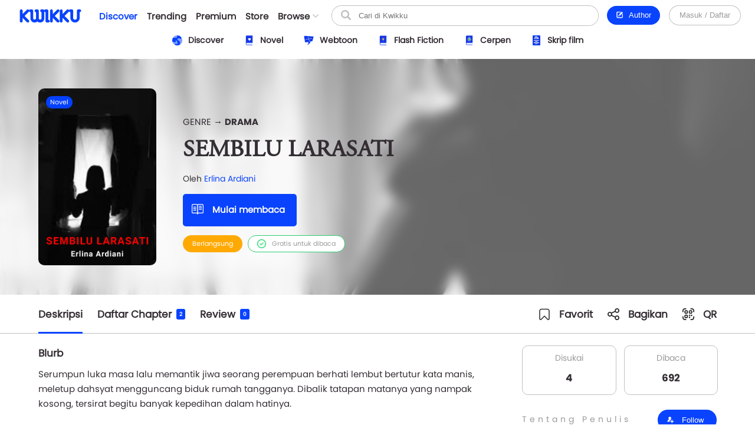

--- FILE ---
content_type: text/html; charset=UTF-8
request_url: https://www.kwikku.com/novel/read/sembilu-larasati
body_size: 12191
content:
	<!DOCTYPE html>
<!--
	(::)        (::)  (::)     (::)     (::)    (::)	(::)	      (::)
	(::)      (::)    (::)     (::)     (::)    (::)	(::)	    (::)
	(::)	(::)      (::)     (::)     (::)    (::)	(::)	  (::)
	(::)   (::)       (::)     (::)     (::)    (::)	(::)   (::)
	(::)(::)		  (::)     (::)     (::)    (::)	(::)(::)
	(::)(::)		  (::)     (::)     (::)    (::)	(::)(::)
	(::)   (::)		  (::)     (::)     (::)    (::)	(::)   (::)
	(::)    (::)	   (::)    (::)    (::)	    (::)	(::)	  (::)
	(::)     (::)	     (::)  (::)  (::)	    (::)	(::)	    (::)
	(::)      (::)         (::)(::)(::)		    (::)	(::)	      (::)
-->
<html>
	<head>
		<title>SEMBILU LARASATI - Erlina Ardiani - Kwikku</title>
		<meta name='viewport' content='width=1130'>
		<meta http-equiv="X-Frame-Options" content="deny">
		<link id='kwik_favicon' rel='shortcut icon' href='https://www.kwikku.com/images/favicon.png' type='image/png' media='all'>
		<script>
			if (screen.width <= 850) {
				window.location.href="https://m.kwikku.com/novel/read/sembilu-larasati";
			}
		</script>
		<meta name="theme-color" content="#177ffb" />
		<!-- Mendeklarasikan ikon untuk iOS -->
		<meta name="apple-mobile-web-app-capable" content="yes" />
		<meta name="apple-mobile-web-app-status-bar-style" content="default" />
		<meta name="apple-mobile-web-app-title" content="Kwikku" />
		<link rel="apple-touch-icon" href="images/logo/128x128.png" />
		<!-- Mendeklarasikan ikon untuk Windows -->
		<meta name="msapplication-TileImage" content="images/logo/128x128.png" />
		<meta name="msapplication-TileColor" content="#000000" />
		
		<!-- Global site tag (gtag.js) - Google Analytics -->
		<script async src="https://www.googletagmanager.com/gtag/js?id=G-GDJTXD19QP"></script>
		<script>
			window.dataLayer = window.dataLayer || [];
			function gtag(){dataLayer.push(arguments);}
			gtag('js', new Date());
			
			gtag('config', 'G-GDJTXD19QP');
		</script>
		
		<!--AMP-->
					<link rel='amphtml' href='https://amp.kwikku.com/novel/sembilu-larasati'>
			<link rel='canonical' href='https://www.kwikku.com/novel/read/sembilu-larasati'>
					<meta name="description" content="novel tentang seorang pejuang PPD (postpartum depression)" />
		
		<link rel='stylesheet' type='text/css' href='https://www.kwikku.com/template/styles/styles_css/kwikku_constant.css?t=507'><link rel='stylesheet' type='text/css' href='https://www.kwikku.com/template/styles/styles_css/kwikku_base.css?t=507'><link rel='stylesheet' type='text/css' href='https://www.kwikku.com/template/styles/styles_css/kwikku_icon.css?t=507'><link rel='stylesheet' type='text/css' href='https://www.kwikku.com/template/styles/styles_css/kwikku_effect.css?t=507'><link rel='stylesheet' type='text/css' href='https://www.kwikku.com/template/styles/styles_css/kwikku_structures.css?t=507'><link rel='stylesheet' type='text/css' href='https://www.kwikku.com/template/styles/styles_css/kwikku_card.css?t=507'><link rel='stylesheet' type='text/css' href='https://www.kwikku.com/template/styles/styles_css/kwikku_status.css?t=507'><link rel='stylesheet' type='text/css' href='https://www.kwikku.com/template/styles/styles_css/kwikku_wallet.css?t=507'><link rel='stylesheet' type='text/css' href='https://www.kwikku.com/template/styles/styles_css/kwikku_layout.css?t=507'><link rel='stylesheet' type='text/css' href='https://www.kwikku.com/template/styles/styles_css/pages/work.css?t=507'><link rel='stylesheet' type='text/css' href='https://www.kwikku.com/template/styles/styles_css/pages/know.css?t=507'><link rel='stylesheet' type='text/css' href='https://www.kwikku.com/template/styles/styles_css/pages/webtoon.css?t=507'><link rel='stylesheet' type='text/css' href='https://www.kwikku.com/template/styles/styles_css/pages/novel.css?t=507'><link rel='stylesheet' type='text/css' href='https://www.kwikku.com/template/styles/styles_css/pages/script.css?t=507'><link rel='stylesheet' type='text/css' href='https://www.kwikku.com/template/styles/styles_css/pages/artwork.css?t=507'><link rel='stylesheet' type='text/css' href='https://www.kwikku.com/template/styles/styles_css/pages/video.css?t=507'><link rel='stylesheet' type='text/css' href='https://www.kwikku.com/template/styles/styles_css/kwikku_screen.css?t=507'><link rel='stylesheet' type='text/css' href='https://www.kwikku.com/template/styles/styles_css/external/slick.css?t=507'><link rel='stylesheet' type='text/css' href='https://www.kwikku.com/template/styles/styles_css/external/slick-theme.css?t=507'><link rel='stylesheet' type='text/css' href='https://www.kwikku.com/template/styles/styles_css/dark.css?t=507'><script type='text/javascript' src='https://www.kwikku.com/template/styles/styles_js/external/socket.js?t=507'></script><script type='text/javascript' src='https://www.kwikku.com/template/styles/styles_js/external/jquery.js?t=507'></script><script type='text/javascript' src='https://www.kwikku.com/template/styles/styles_js/external/textarea.autogrow.js?t=507'></script><script type='text/javascript' src='https://www.kwikku.com/template/styles/styles_js/external/slick.js?t=507'></script><script type='text/javascript' src='https://www.kwikku.com/template/styles/styles_js/external/jquery.cookie.js?t=507'></script><script type='text/javascript' src='https://www.kwikku.com/template/styles/styles_js/external/jquery.migrate.js?t=507'></script><script type='text/javascript' src='https://www.kwikku.com/template/styles/styles_js/functions.js?t=507'></script><script type='text/javascript' src='https://www.kwikku.com/template/styles/styles_js/effect.js?t=507'></script><script type='text/javascript' src='https://www.kwikku.com/template/styles/styles_js/no_ajax.js?t=507'></script><script type='text/javascript' src='https://www.kwikku.com/template/styles/styles_js/status.js?t=507'></script><script type='text/javascript' src='https://www.kwikku.com/template/styles/styles_js/wallet.js?t=507'></script><script type='text/javascript' src='https://www.kwikku.com/template/styles/styles_js/templates.js?t=507'></script><script type='text/javascript' src='https://www.kwikku.com/template/styles/styles_js/section.js?t=507'></script><script type='text/javascript' src='https://www.kwikku.com/template/styles/styles_js/actions_get.js?t=507'></script><script type='text/javascript' src='https://www.kwikku.com/template/styles/styles_js/actions_post.js?t=507'></script><script type='text/javascript' src='https://www.kwikku.com/template/styles/styles_js/actions_upload.js?t=507'></script><script type='text/javascript' src='https://www.kwikku.com/template/styles/styles_js/pages/cart.js?t=507'></script><script type='text/javascript' src='https://www.kwikku.com/template/styles/styles_js/pages/transaction.js?t=507'></script><script type='text/javascript' src='https://www.kwikku.com/template/styles/styles_js/pages/novel.js?t=507'></script>		
		<link rel="canonical" href="https://www.kwikku.com/novel/read/sembilu-larasati" />
<meta property="og:title" content="SEMBILU LARASATI - Erlina Ardiani - Kwikku" />
<meta property="og:type" content="article" />
<meta property="og:url" content="https://www.kwikku.com/novel/read/sembilu-larasati" />
<meta property="og:image" itemprop="image" content="https://kwikku.us/uploads/public/images/novel/cover/thumb/736445441899-20200927234454.jpg" />
<meta property="og:site_name" content="Kwikku Media Nusantara" />
<meta property="og:description" content="novel tentang seorang pejuang PPD (postpartum depression)" />
<meta property="og:image:secure_url" content="https://kwikku.us/uploads/public/images/novel/cover/thumb/736445441899-20200927234454.jpg" />
<meta name="twitter:card" content="summary" />
<meta name="twitter:domain" content="https://www.kwikku.com/novel/read/sembilu-larasati" />
<meta name="twitter:title" content="SEMBILU LARASATI - Erlina Ardiani - Kwikku" />
<meta name="twitter:description" content="novel tentang seorang pejuang PPD (postpartum depression)" />
<meta name="twitter:image" content="https://kwikku.us/uploads/public/images/novel/cover/thumb/736445441899-20200927234454.jpg" />	

<meta name="copyright" content="Kwikku Media Nusantara" />
	<script type="application/ld+json">
	{
	"@context": "https://schema.org",
	"@type": "WebSite",
	"url": "https://www.kwikku.com/novel/read/sembilu-larasati",
	"potentialAction": {
    "@type": "SearchAction",
    "target": "https://www.kwikku.com/i/search?keyword={search_term_string}",
    "query-input": "required name=search_term_string"
	}
	}
	</script>
			
		<script>
			(function(i,s,o,g,r,a,m){i['GoogleAnalyticsObject']=r;i[r]=i[r]||function(){
			(i[r].q=i[r].q||[]).push(arguments)},i[r].l=1*new Date();a=s.createElement(o),
			m=s.getElementsByTagName(o)[0];a.async=1;a.src=g;m.parentNode.insertBefore(a,m)
			})(window,document,'script','//www.google-analytics.com/analytics.js','ga');
			
			ga('create', 'UA-41598876-1', 'kwikku.com');
			ga('send', 'pageview');
			
			console.log('%c KWIKKU MEDIA NUSANTARA', "font-size: 50px; color: blue;");
			console.log('%c Kwikku.com | Jangan pernah melakukan apapun di sini. Akun anda bisa saja diambil alih tanpa izin. Bagian ini hanya untuk pengembang', "font-size: 20px; color: red;");
		</script>
		
		<style>
					</style>
		
	</head>
	<body style="">
		<input id="user-agent" type="hidden" value="">
		<input id="user-login" type="hidden" value="">
		<input id="link-domain" type="hidden" value="https://www.kwikku.com">
		<input id="link-image" type="hidden" value="https://www.kwikku.com/images">
		
		<script>
			loadTheme();
		</script>
		
		<div id="popup" class="hidden">
	<table>
		<tr>
			<td id="popup_close" class="popupdetect">
				<div id="popup_body" class="p_canvas bg_white hidden popupdetect"></div>
			</td>
		</tr>
	</table>
</div>

<script>
	$(document).ready(function(){
	    $(".popupdetect").click(function(evt){
			if($(this).attr("id") == 'popup_close'){
				if($("#popup_close").attr('data-autoclose') != "disabled"){
					open_popup('0');
				}
				}else{
				evt.stopPropagation();
			}
		});
	});
</script>

<div id="value_alert_time" class="hidden">0</div>
<div id="alert" class="hidden">
	<div onclick="show_alert('0');">
		<div></div>
	</div>
</div>

<span id='popupMiniNovel' class='hidden'>
	<div class='nov_miniinfo'>
		<div class='bscover'>
			<a href='' class='nbp_link'>
				<div class='nbp_cover border_shadow bscover'></div>
			</a>
		</div>
		<div>
			<div>
				<a href='' class='nbp_link'>Judul disini</a>
			</div>
			<div>
				<a href=''>penulis disini</a>
			</div>
			<div>Deskripsi disini</div>
			<div>
				<a href='' class='nbp_link'>
					<button class='btn basic'>Baca Novel &#8594;</button>
				</a>
			</div>
		</div>
	</div>
</span>

<div id="popupNsfw" data-back="" class='popup_nsfw hidden'>
	<div>
		<div>
			<div>
				<div></div>
				<div>Peringatan</div>
				<div>Halaman ini mengandung Konten Dewasa. Jika usia kamu dibawah 18 tahun, mohon untuk tidak mengakses halaman ini</div>
				<div>
					<button class='btn silver mr15' onclick="popup_nsfw('dismiss');">Batalkan</button>
					<button class='btn basic' onclick="popup_nsfw('allow');">Lanjutkan &#8594;</button>
				</div>
			</div>
		</div>
	</div>
</div>

<div id="popupUpgradePremium" class="hidden">
	<div class="popupPremium">
		<div>Fitur ini untuk akun Premium</div>
		<div>Upgrade ke premium untuk fitur lengkap Kwikku</div>
		<div class="ppFeature">
			<div>
				<div class="icon icon_popup_premium_1"></div>
				<div>Baca karya premium</div>
			</div>
			<div>
				<div class="icon icon_popup_premium_2"></div>
				<div>Lebih banyak diskon</div>
			</div>
			<div>
				<div class="icon icon_popup_premium_3"></div>
				<div>Fitur lebih banyak</div>
			</div>
		</div>
		<div>
			<div>
				<a href="https://www.kwikku.com/i/wallet">
					<button class="btn basic">Upgrade ke Premium</button>
				</a>
			</div>
			<div class="mt10">
				<u class="text_blue pointer" onclick="open_popup(0);">Tidak, terima kasih.</u>
			</div>
		</div>
	</div>
</div>

<span id="popupPreviewPhoto" class="hidden">
	<div class="popupPreviewPhoto">
		<div class="pppClose pointer" onclick="openPopupPreviewPhoto('hide');">
			<div class="icon icon_close_black"></div>
		</div>
		<div class="pppBody">
			<img id="idSetPreviewPhoto" src="">
		</div>
	</div>
</span>

<span id="popupAuthor" class="hidden">
	<div class="popupAuthor">
		<div class="paHead">
			<div>Halaman Author</div>
			<div>Kontrol semua karyamu pada halaman author, kamu bisa memublikasikan karya baru atau mengatur karyamu dengan mudah dalam satu tempat.</div>
		</div>
		<div class="paList">
			<a href="https://center.kwikku.com/creator/benefit" target="_blank">
				<div>
					<div>
						<div class="icon icon_author_1"></div>
					</div>
					<div>
						<div>Benefit</div>
						<div>Pelajari lebih lengkap tentang benefit yang akan kamu dapatkan.</div>
					</div>
					<div>
						<div class="icon icon_arrow_right_black"></div>
					</div>
				</div>
			</a>
			<a href="https://center.kwikku.com/creator/create" target="_blank">
				<div>
					<div>
						<div class="icon icon_author_2"></div>
					</div>
					<div>
						<div>Cara membuat karya</div>
						<div>Tutorial singkat cara memublikasikan karyamu di Kwikku.</div>
					</div>
					<div>
						<div class="icon icon_arrow_right_black"></div>
					</div>
				</div>
			</a>
			<a href="https://center.kwikku.com/creator/monetize" target="_blank">
				<div>
					<div>
						<div class="icon icon_author_3"></div>
					</div>
					<div>
						<div>Monetisasi</div>
						<div>Pelajari bagaimana kamu bisa memonetisasi karyamu dengan mudah.</div>
					</div>
					<div>
						<div class="icon icon_arrow_right_black"></div>
					</div>
				</div>
			</a>
		</div>
		<div class="paBtn">
			<a href="https://www.kwikku.com/i/redirect/sso/aHR0cHM6Ly9hdXRob3Iua3dpa2t1LmNvbQ==" target="_blank">
				<button class="btn basic">Ke Halaman Author</button>
			</a>
		</div>
	</div>
</span>

<span id="popupAntiPlagiarism" class="hidden">
	<div class="p15">
		<div class="description fz_big">Kami mencoba menghargai Kreator dari tindakan "Pembajakan", dan kami juga mengharapkan Anda demikian</div>
		<div class="mt10">
			<button class="btn basic" onclick="open_popup('0');">Tutup</button>
		</div>
	</div>
</span>

<span id="popupSubscriptionInfo" class="hidden">
	<div class="p15">
		<div class="fz_medium bold">Paket Berlangganan</div>
		<div class="description mt5">Dengan menjadi bagian dari pengguna berlangganan. Kamu bisa mengakses berbagai manfaat yang kami berikan.<br/>Selain itu kamu juga bisa membaca ribuan cerita berbayar (yang berpartisipasi) tanpa perlu biaya tambahan</div>
		<div class="mt15">
			<button class="btn silver mr10" onclick="open_popup('0');">Tutup</button>
			<button class="btn basic" onclick="">Lihat daftar Paket</button>
		</div>
	</div>
</span>

	<span id="popupQRCode" class="hidden">
		<div class="p15">
			<div class="qrcode">
				<div>
					<img src="https://kwikku.id/public/qr/novel-10256.png">
				</div>
				<div>
					<div>Scan untuk mengakses karya atau profil secara langsung.</div>
				</div>
			</div>
		</div>
	</span>
	
<span id="form_login" class="hidden">
	<div class="popup_login">
		
		<div>
			<div>
				<span>LOG<span>IN</span></span>
			</div>
		</div>
		
		<div>
			<div class="plBox loginPanel">
				<div>
					<div class="active" onclick="loginPanel('account');">Akun</div>
					<div onclick="loginPanel('token');">Dengan Token</div>
				</div>
				<div>
					<div class="active">
						<form onsubmit="get_login('2', 'btn_popup_login'); return false;">
							<div class="list mt15">
								<p>Username/Email/Nomor Telepon</p>
								<input id="login_popup_username" class="input">
							</div>
							<div class="list mt15">
								<p>Kata Sandi</p>
								<input id="login_popup_password" class="input" type="password">
							</div>
							<div class="list mt15">
								<button id="btn_popup_login" class="btn basic full_btn">Masuk</button>
							</div>
						</form>
						
						<div class="btnOpt">
							<div>
								<a href="https://www.kwikku.com/n/register">
									<div class="boRegist">Buat Akun Baru</div>
								</a>
							</div>
							<div>
								<a href="https://www.kwikku.com/n/forgot">
									<div>
										<u>Lupa Kata Sandi</u>
									</div>
								</a>
							</div>
						</div>
					</div>
					<div>
						<div class="pbTelco">
							<div>
								<div>
									<img src="https://www.kwikku.com/images/background/telco.png">
								</div>
								<div>Hubungi <b class="text_blue">*500*30#</b></div>
							</div>
						</div>
						<form onsubmit="get_login_telco_check(); return false;">
							<div class="list mt15">
								<p>Kode Token</p>
								<input id="login_popup_telco_token" class="input" style="text-transform: uppercase;">
							</div>
							<div class="list mt15">
								<button id="btn_popup_login_telco" class="btn basic full_btn">Validasi & Masuk</button>
							</div>
						</form>
					</div>
				</div>
			</div>
		</div>
		
	</div>
</span>

<input id="value_login_connect_telco_token" value="" class="hidden">
<span id="popupConnectTelcoFinishRegist" class="hidden">
	<div class="p15">
		<div class="popup_head_close">
			<div>Pendaftaran Berhasil</div>
			<div>
				<div class="icon icon_close_black pointer" onclick="open_popup(0);"></div>
			</div>
		</div>
		<div class="mt15">Akun kwikkumu telah berhasil terhubung dengan nomor seluler.</div>
		<div class="mt15">
			<button class="btn basic" onclick="get_login_telco_check(this, $('#value_login_connect_telco_token').val());">Masuk ke Akun</button>
		</div>
	</div>
</span>

<input id="value_login_connect_telco_token_otp" value="" class="hidden">
<span id="popupLoginConnectTelco" class="hidden">
	<div class="popup_login_telco">
		<div class="popup_head_close">
			<div>Hubungkan akun</div>
			<div>
				<div class="icon icon_close_black pointer" onclick="open_popup(0);"></div>
			</div>
		</div>
		<div class="pltInfo">Nomor telepon <span class="setLoginTelcoMsisdn"></span> belum terhubung dengan akun kwikku manapun, silakan hubungkan dengan akun kwikku untuk melanjutkan.</div>
		<div class="pltBody panelLoginConnectTelco">
			<div class="active">
				<div>Masuk ke akun Kwikku</div>
				<div>
					<div class="list">
						<p>Username/Email</p>
						<input id="login_telco_username" class="input">
					</div>
					<div class="list mt10">
						<p>Kata Sandi</p>
						<input id="login_telco_password" class="input" type="password">
					</div>
					<div class="mt15">
						<button id="btn_login_telco" class="btn basic mr15" onclick="get_login(3, 'btn_login_telco');">Masuk & Hubungkan</button> <span class="text_blue pointer" onclick="loginPanelConnectTelco('register');">Daftar akun</span>
					</div>
				</div>
			</div>
			<div>
				<div>Daftar akun baru</div>
				<div>
					<div class="list mt10">
						<p>Alamat Email</p>
						<input id="reg_telco_email" class="input">
					</div>
					<div class="list mt10">
						<p>Kata Sandi</p>
						<input id="reg_telco_password" class="input" type="password">
					</div>
					<div class="list mt15">
						<p>Jenis Kelamin</p>
						<select id="reg_telco_gender" class="input">
							<option value="" selected="" disabled="">--Pilih jenis kelamin--</option>
							<option value="0">Laki-laki</option>
							<option value="1">Perempuan</option>
						</select>
					</div>
					<div class="mt15">
						<button id="btn_register_telco" class="btn basic mr15" onclick="post_register('telco');">Daftar & Hubungkan</button> <span class="text_blue pointer" onclick="loginPanelConnectTelco('login');">Masuk</span>
					</div>
				</div>
			</div>
		</div>
	</div>
</span><input id="value_workshare_type" type="hidden">
<input id="value_workshare_id" type="hidden">
<input id="value_workshare_title" type="hidden">
<input id="value_workshare_realname" type="hidden">
<input id="value_workshare_url" type="hidden">

<span id="popupWorkShare" class="hidden">
	<div class="p15">
		<div class="bold">Bagikan Karya</div>
		<div class="mt5">Beritahu teman-temanmu tentang karya ini</div>
	</div>
	<div class="popup_list plIcon">
		<li onclick="open_popup('1', 'form_login', 650)">
			<div>
				<div class="icon icon_share_timeline"></div>
			</div>
			<div>Bagikan ke Timeline</div>
		</li>
		<li onclick="work_share();">
			<div>
				<div class="icon icon_share"></div>
			</div>
			<div>Bagikan ke lainnya</div>
		</li>
	</div>
	<div class="p15">
		<button class="btn basic" onclick="open_popup(0);">Tutup</button>
	</div>
</span><div id="layout" class="default">
	<div>
			<div class="navbarSpace"></div>
	
<div id="navbar" class="default">
	<div>
		<div class="navMain">
	<div>
		<div class="nmLogo">
	<a href="https://www.kwikku.com">
		<div class="mlBig " style=""></div>
		<div class="mlMini  icon"></div>
	</a>
</div>	</div>
	<div>
		<div class="nmMenu">
	<a href="https://www.kwikku.com/discover">
		<div class="nmOpt active">
			<div class="noBg">
				<div style="background: var(--bg_yellow);"></div>
			</div>
			<div>Discover</div>
		</div>
	</a>
	<a href="https://www.kwikku.com/trending">
		<div class="nmOpt ">
			<div class="noBg">
				<div></div>
			</div>
			<div>Trending</div>
		</div>
	</a>
	<a href="https://www.kwikku.com/premium">
		<div class="nmOpt ">
			<div class="noBg">
				<div style="background: var(--bg_orange);"></div>
			</div>
			<div>Premium</div>
		</div>
	</a>
	<a href="https://www.kwikku.com/i/redirect/sso/aHR0cHM6Ly9zdG9yZS5rd2lra3UuY29t" target="_blank">
		<div class="nmOpt">
			<div class="noBg">
				<div style="background: var(--bg_black);"></div>
			</div>
			<div>Store</div>
		</div>
	</a>
	<div id="nv-ftr-title" class="nmOpt pointer" onclick="menu_browse('show');">
		<div class="nmmDdbtn">
			<div>Browse</div>
			<div>
				<div id="nv-ftr-arrow" class="icon icon_arrow_bottom"></div>
			</div>
		</div>
	</div>
</div>	</div>
	<div>
		<div class="nmSearchMini" onclick="window.location.href='https://www.kwikku.com/i/search';">
	<div class="icon icon_navbar_search"></div>
</div>
<div class="nmSearch">
	<form id="search_navbar" onsubmit="search_submit('navbar', ''); return false;">
		<input id="input_search_keyword" placeholder="Cari di Kwikku" value="">
		<div onclick="$('#search_navbar').submit();">
			<div class="icon icon_navbar_search"></div>
		</div>
	</form>
</div>	</div>
	<div class="nmOption">
		<div class="nmoPublish">
	<button class="btn basic" onclick="open_popup('1', 'popupAuthor');"><span class="icon icon icon_btn_edit"></span>&nbsp; Author</button>
</div>
<div class="nmoLogin">
	<button class='btn white full_btn' onclick="open_popup('1', 'form_login', 650)">Masuk / Daftar</button>
</div>	</div>
</div>	</div>
	<div id="navbarSubDisc" class="default">
	<div id="setMenuDiscover"></div>
</div>

	<style>
		.navbarSpace{height: 100px;}
	</style>
	</div>

<div id="navbarBrowse">
	<div>
		
		<div>
			<div class="nbSide">
				<div>
					<div class="nsTitle">Karya</div>
					<div class="nsList">
						<a href="https://www.kwikku.com/discover/novel">
							<div>
								<div>
									<div class="icon icon_ft_novel"></div>
								</div>
								<div>Novel</div>
							</div>
						</a>
						<a href="https://www.kwikku.com/discover/webtoon">
							<div>
								<div>
									<div class="icon icon_ft_comic"></div>
								</div>
								<div>Webtoon</div>
							</div>
						</a>
						<a href="https://www.kwikku.com/discover/flash">
							<div>
								<div>
									<div class="icon icon_ft_flash"></div>
								</div>
								<div>Flash Fiction</div>
							</div>
						</a>
						<a href="https://www.kwikku.com/discover/short">
							<div>
								<div>
									<div class="icon icon_ft_short"></div>
								</div>
								<div>Cerpen</div>
							</div>
						</a>
						<a href="https://www.kwikku.com/discover/script">
							<div>
								<div>
									<div class="icon icon_ft_script"></div>
								</div>
								<div>Skrip Film</div>
							</div>
						</a>
					</div>
				</div>
				<div>
					<div class="nsList">
						<a href="https://www.kwikku.com/academy">
							<div>
								<div>
									<div class="icon icon_ft_academy"></div>
								</div>
								<div>Academy</div>
							</div>
						</a>
						<a href="https://www.kwikku.com/film">
							<div>
								<div>
									<div class="icon icon_ft_film"></div>
								</div>
								<div>Film Premium</div>
							</div>
						</a>
						<a href="https://www.kwikku.com/video">
							<div>
								<div>
									<div class="icon icon_ft_talk"></div>
								</div>
								<div>Video</div>
							</div>
						</a>
					</div>
				</div>
			</div>
		</div>
		
		<div>
			
						<div class="ncTitle">
				<span>Kompetisi</span>
				<a href="https://www.kwikku.com/competition">Lihat lainnya</a>
			</div>
			<div class="card_browse_agenda">
									<a href="https://www.kwikku.com/competition/detail/9">
						<div>
							<div class="bscover" style="background-image: url('https://kwikku.us/uploads/public/images/competition/banner/9.jpg');"></div>
							<div>
								<div>Proses Penjurian</div>
								<div>
									<div>Kompetisi Menulis Kwikku 2024</div>
								</div>
							</div>
						</div>
					</a>
										<a href="https://www.kwikku.com/competition/detail/8">
						<div>
							<div class="bscover" style="background-image: url('https://kwikku.us/uploads/public/images/competition/banner/8.png');"></div>
							<div>
								<div>Telah Berakhir</div>
								<div>
									<div>Kisah Gaib Pesantren</div>
								</div>
							</div>
						</div>
					</a>
										<a href="https://www.kwikku.com/competition/detail/7">
						<div>
							<div class="bscover" style="background-image: url('https://kwikku.us/uploads/public/images/competition/banner/7.png');"></div>
							<div>
								<div>Telah Berakhir</div>
								<div>
									<div>Kompetisi 500jt #3</div>
								</div>
							</div>
						</div>
					</a>
								</div>
			<div class="ncTitle mt15">
				<span>Weekly Agenda</span>
				<a href="https://www.kwikku.com/video">Lihat lainnya</a>
			</div>
			<div class="card_browse_agenda">
									<a href="https://www.kwikku.com/video/view/127">
						<div>
							<div class="bscover" style="background-image: url('https://img.youtube.com/vi/I37-SG4D-B8/sddefault.jpg');"></div>
							<div>
								<div></div>
								<div>
									<div>Bincang Santai bareng Dee Lestari</div>
								</div>
							</div>
						</div>
					</a>
										<a href="https://www.kwikku.com/video/view/126">
						<div>
							<div class="bscover" style="background-image: url('https://img.youtube.com/vi/uELRYUxT8qc/sddefault.jpg');"></div>
							<div>
								<div></div>
								<div>
									<div>Bincang Santai bareng A. Fuadi</div>
								</div>
							</div>
						</div>
					</a>
										<a href="https://www.kwikku.com/video/view/125">
						<div>
							<div class="bscover" style="background-image: url('https://img.youtube.com/vi/jSkBY5RTtuY/sddefault.jpg');"></div>
							<div>
								<div></div>
								<div>
									<div>Bincang Santai dengan Penulis Khairul Damanik dan S. Prasetyo Utomo</div>
								</div>
							</div>
						</div>
					</a>
								</div>
							<div class="ncTitle mt15">
					<span>Editor's Pick</span>
				</div>
				<div class="ncContent">
					<div class="card_hzl_work">
						<div class="cnt_card bh_scroll">
															<a href="https://www.kwikku.com/short/read/hari-esok-lagi-saja">
									<div class='bscover' style="background-image: url('https://kwikku.us/uploads/public/images/short/cover/thumb/762306318589-20230203112109.jpg');"><div><span class="bg_short">Cerpen</span></div></div>
									<div><div class='chnDesc'><div class='cdTitle ellipsis'>Hari Esok Lagi Saja</div><div class='cdInfo ellipsis'>Sofiza</div></div></div>
								</a>
																<a href="https://www.kwikku.com/webtoon/comic/dy-mr-sleepyhead">
									<div class='bscover' style="background-image: url('https://kwikku.us/uploads/public/images/webtoon/comic/cover/thumb/600526480092-20200601071602.jpg');"><div><span class="bg_comic">Komik</span></div></div>
									<div><div class='chnDesc'><div class='cdTitle ellipsis'>DY! Mr. Sleepyhead</div><div class='cdInfo ellipsis'>Cindy Saraswati </div></div></div>
								</a>
																<a href="https://www.kwikku.com/novel/read/all-the-things-i-039-ve-done-to-save-you">
									<div class='bscover' style="background-image: url('https://kwikku.us/uploads/public/images/novel/cover/thumb/138010981234-20221110155439.jpg');"><div><span class="bg_novel">Novel</span></div></div>
									<div><div class='chnDesc'><div class='cdTitle ellipsis'>All The Things I&#039;ve Done To Save You</div><div class='cdInfo ellipsis'>Handi Yawan</div></div></div>
								</a>
																<a href="https://www.kwikku.com/novel/read/little-did-we-know">
									<div class='bscover' style="background-image: url('https://kwikku.us/uploads/public/images/novel/cover/thumb/251869505267-20231103140455.jpg');"><div><span class="bg_novel">Novel</span></div><div class='workStatusPremium'><div style='color: #E29A00; background: #FFFDC5;'><div><div class='icon' style="background-image: url('https://kwikku.us/images/general/work/premium_gold.png');"></div></div><div>Gold</div></div></div></div>
									<div><div class='chnDesc'><div class='cdTitle ellipsis'>Little Did We Know</div><div class='cdInfo ellipsis'>Falcon Publishing</div></div></div>
								</a>
																<a href="https://www.kwikku.com/webtoon/comic/teror-di-kampung-sanes">
									<div class='bscover' style="background-image: url('https://kwikku.us/uploads/public/images/webtoon/comic/cover/thumb/547743903034-20200715180515.jpg');"><div><span class="bg_comic">Komik</span></div></div>
									<div><div class='chnDesc'><div class='cdTitle ellipsis'>Teror di Kampung Sanes</div><div class='cdInfo ellipsis'>Alfisyahrin Zulfahri Akbar</div></div></div>
								</a>
																<a href="https://www.kwikku.com/webtoon/comic/selamat-datang-di-toko-batavia">
									<div class='bscover' style="background-image: url('https://kwikku.us/uploads/public/images/webtoon/comic/cover/thumb/652338194631-20211109210143.jpg');"><div><span class="bg_comic">Komik</span></div></div>
									<div><div class='chnDesc'><div class='cdTitle ellipsis'>Selamat Datang di Toko Batavia</div><div class='cdInfo ellipsis'>Tri Agustinauli</div></div></div>
								</a>
																<a href="https://www.kwikku.com/flash/view/103">
									<div class='bscover' style="background-image: url('https://kwikku.us/uploads/public/images/flash/cover/thumb/274326878373-20210402104942.webp');"><div><span class="bg_flash">Flash</span></div></div>
									<div><div class='chnDesc'><div class='cdTitle ellipsis'>Satu Pagi di CGK</div><div class='cdInfo ellipsis'>annastasia</div></div></div>
								</a>
														</div>
						<div class="scroll_card">
							<div>
								<div class='chn_btn_left'>
									<div class='icon icon_arrow_slide_left'></div>
								</div>
							</div>
							<div>
								<div class='chn_btn_right'>
									<div class='icon icon_arrow_slide_right'></div>
								</div>
							</div>
						</div>
					</div>
				</div>
							<div class="ncTitle mt15">
				<span>Di angkat ke Film</span>
			</div>
			<div class="ncContent">
				<div class="card_hzl_work">
					<div class="cnt_card bh_scroll">
													<a href="https://www.kwikku.com/script/read/cherish-amp-ruelle">
								<div class='bscover' style="background-image: url('https://kwikku.us/uploads/public/images/script/cover/thumb/576383060110-20210314195042.png');"><div><span class="bg_scrpt">Skrip Film</span></div></div>
								<div><div class='chnDesc'><div class='cdTitle ellipsis'>CHERISH &amp; RUELLE</div><div class='cdInfo ellipsis'>Reiga Sanskara</div></div></div>
							</a>
														<a href="https://www.kwikku.com/script/read/misi-kafe-biru">
								<div class='bscover' style="background-image: url('https://kwikku.us/uploads/public/images/script/cover/thumb/241499842286-20220731223801.jpg');"><div><span class="bg_scrpt">Skrip Film</span></div></div>
								<div><div class='chnDesc'><div class='cdTitle ellipsis'>Misi Kafe Biru</div><div class='cdInfo ellipsis'>Nadia Seassi</div></div></div>
							</a>
														<a href="https://www.kwikku.com/script/read/anoksia">
								<div class='bscover' style="background-image: url('https://kwikku.us/uploads/public/images/script/cover/thumb/536594567262-20221211073053.jpg');"><div><span class="bg_scrpt">Skrip Film</span></div></div>
								<div><div class='chnDesc'><div class='cdTitle ellipsis'>Anoksia</div><div class='cdInfo ellipsis'>Alfian N. Budiarto</div></div></div>
							</a>
														<a href="https://www.kwikku.com/script/read/how-are-you-really">
								<div class='bscover' style="background-image: url('https://kwikku.us/uploads/public/images/script/cover/thumb/11542531845-20210309205614.jpg');"><div><span class="bg_scrpt">Skrip Film</span></div></div>
								<div><div class='chnDesc'><div class='cdTitle ellipsis'>How Are You, Really?</div><div class='cdInfo ellipsis'>Rinai Bening Kasih</div></div></div>
							</a>
														<a href="https://www.kwikku.com/novel/read/mengaku-bapak">
								<div class='bscover' style="background-image: url('https://kwikku.us/uploads/public/images/novel/cover/thumb/779050248571-20200609220107.jpg');"><div><span class="bg_novel">Novel</span></div></div>
								<div><div class='chnDesc'><div class='cdTitle ellipsis'>MENGAKU BAPAK</div><div class='cdInfo ellipsis'>paizin palma p</div></div></div>
							</a>
														<a href="https://www.kwikku.com/novel/read/cek-ombak-melulu-20201221210821">
								<div class='bscover' style="background-image: url('https://kwikku.us/uploads/public/images/novel/cover/thumb/874956114600-20240307234328.jpg');"><div><span class="bg_novel">Novel</span></div></div>
								<div><div class='chnDesc'><div class='cdTitle ellipsis'>Cek Ombak (Melulu)</div><div class='cdInfo ellipsis'>Rina F Ryanie</div></div></div>
							</a>
														<a href="https://www.kwikku.com/novel/read/pelangi-tanpa-warna">
								<div class='bscover' style="background-image: url('https://kwikku.us/uploads/public/images/novel/cover/thumb/373433512791-20210221151631.png');"><div><span class="bg_novel">Novel</span></div></div>
								<div><div class='chnDesc'><div class='cdTitle ellipsis'>PELANGI TANPA WARNA</div><div class='cdInfo ellipsis'>Mahfrizha Kifani</div></div></div>
							</a>
														<a href="https://www.kwikku.com/novel/read/kpr-kapan-pindah-rumah">
								<div class='bscover' style="background-image: url('https://kwikku.us/uploads/public/images/novel/cover/thumb/509757277930-20210219133414.png');"><div><span class="bg_novel">Novel</span></div></div>
								<div><div class='chnDesc'><div class='cdTitle ellipsis'>KPR (Kapan Pindah Rumah?)</div><div class='cdInfo ellipsis'>Annisa Diandari Putri</div></div></div>
							</a>
														<a href="https://www.kwikku.com/novel/read/sinar-untuk-genta">
								<div class='bscover' style="background-image: url('https://kwikku.us/uploads/public/images/novel/cover/thumb/501685718551-20200915184823.jpg');"><div><span class="bg_novel">Novel</span></div></div>
								<div><div class='chnDesc'><div class='cdTitle ellipsis'>Sinar untuk Genta</div><div class='cdInfo ellipsis'>Rika Kurnia</div></div></div>
							</a>
														<a href="https://www.kwikku.com/novel/read/balada-sepasang-kekasih-gila">
								<div class='bscover' style="background-image: url('https://kwikku.us/uploads/public/images/novel/cover/thumb/728552123316-20201109103610.jpg');"><div><span class="bg_novel">Novel</span></div></div>
								<div><div class='chnDesc'><div class='cdTitle ellipsis'>Balada Sepasang Kekasih Gila</div><div class='cdInfo ellipsis'>Han Gagas</div></div></div>
							</a>
												</div>
					<div class="scroll_card">
						<div>
							<div class='chn_btn_left'>
								<div class='icon icon_arrow_slide_left'></div>
							</div>
						</div>
						<div>
							<div class='chn_btn_right'>
								<div class='icon icon_arrow_slide_right'></div>
							</div>
						</div>
					</div>
				</div>
			</div>
		</div>
		
	</div>
</div>
<script>
	var navbarMenu=$("#navbar");
	var navbarHeight=navbarMenu.height();
	
	function navbarScroll(){
		var navbarScreenTop = $(this).scrollTop();
		if(navbarScreenTop+45>navbarHeight){
			navbarMenu.addClass('nbShadow');
			navbarMenu.children('.navsub').addClass('nsScroll');
			}else{
			navbarMenu.removeClass('nbShadow');
			navbarMenu.children('.navsub').removeClass('nsScroll');
		}
	}
	window.addEventListener('scroll', navbarScroll);
</script>	</div>
	<div>
		<div id="content">	
	
	<script>
	setMenuDiscover('txt', '[{"id":1,"slug":"novel","title":"Novel","background":"https:\/\/kwikku.us\/images\/menu\/background\/novel.png"},{"id":2,"slug":"webtoon","title":"Webtoon","background":"https:\/\/kwikku.us\/images\/menu\/background\/comic.png"},{"id":3,"slug":"flash","title":"Flash Fiction","background":"https:\/\/kwikku.us\/images\/menu\/background\/flash.png"},{"id":4,"slug":"short","title":"Cerpen","background":"https:\/\/kwikku.us\/images\/menu\/background\/short.png"},{"id":6,"slug":"script","title":"Skrip film","background":"https:\/\/kwikku.us\/images\/menu\/background\/script.png"}]', '');
</script>

<link itemprop="thumbnailUrl" href="https://kwikku.us/uploads/public/images/novel/cover/thumb/736445441899-20200927234454.jpg"> 
<span itemprop="thumbnail" itemscope itemtype="http://schema.org/ImageObject"> 
	<link itemprop="url" href="https://kwikku.us/uploads/public/images/novel/cover/thumb/736445441899-20200927234454.jpg"> 
</span>

<span id="popupSendGiftConfirm" class="hidden">
	<div class="p15">
		<div>Apakah kamu akan memberikan Novel ke <span id="set_gift_realname" class="bold"></span>?</div>
		<div class="mt15">
			<button class="btn silver mr10" onclick="open_popup(1, 'popupSendGift', '', false);">Batal</button>
			<button class="btn basic" onclick="get_check_gift(this, 'novel');">Lanjutkan &#8594;</button>
		</div>
	</div>
</span>

<span id="popupSendGift" class="hidden">
	<div class="p15">
		<div>Berikan Novel ini kepada temanmu</div>
		<div class="list mt10">
			<p>Masukan nama pengguna</p>
			<div class="inputload">
				<input id="value_search_users" placeholder="Gunakan @ untuk mencari berdasarkan username" class="input" onkeyup="get_search_users('gift', 'value_search_users', 'set_search_users', 15)" autocomplete="off">
			</div>
			<span class="fz_mini text_silver">Kata kunci minimal 2 karakter</span>
		</div>
		<div id="set_search_users" class="card_users_list mt15"></div>
		<div class="mt15">
			<button class="btn silver" onclick="open_popup(0);">Batal</button>
		</div>
	</div>
</span>

<span id="popupCover" class="hidden">
	<div id="novCoverZoom" class="nov_cover_zoom"></div>
	<div class="p15">
		<button class="btn basic" onclick="open_popup('0');">Tutup</button>
	</div>
</span>

<!------------------------------------------------------------------>

<input id="value_gift_userid" class="hidden">
<input id="value_novel_id" value="10256" class="hidden">

<div class="wk_banner bscover" style="background-image: url('https://kwikku.us/uploads/public/images/novel/banner/144218-686096647436-20200927225438.jpeg');">
	<section>
		<div class="distance">
			
			<div class="wbContent">
				<div>
					<div class="bscover pointer" style="background-image: url('https://kwikku.us/uploads/public/images/novel/cover/thumb/736445441899-20200927234454.jpg');" onclick="$('#novCoverZoom').css('background-image', 'url(https://kwikku.us/uploads/public/images/novel/cover/thumb/736445441899-20200927234454.jpg)');open_popup('1', 'popupCover');">
						<div class="wcWork bg_novel">Novel</div>
											</div>
				</div>
				<div>
					<div class="wbcInfo">
						<span class="wbciGenre">Genre &#8594; <a href="https://www.kwikku.com/discover/genre/drama" class="ablack">Drama</a></span>
					</div>
					<div class="wbcTitle">SEMBILU LARASATI</div>
					<div class="wbcWriter">
						<span>Oleh <a href="https://www.kwikku.com/storytellerlina">Erlina Ardiani</a></span>
					</div>
					<div class="wbcOptions">
						<div class="wbBtnRead pointer" onclick="work_startreading('novel', 'start', 'sembilu-larasati', '102357');">
							<div>
								<div>
									<div class="icon icon_read"></div>
								</div>
								<div>
									Mulai membaca								</div>
							</div>
						</div>
											</div>
					<div class="wbInfo">
													<div class="wiTxt ongoing">
								<div>Berlangsung</div>
							</div>
														<div class="wiIcon">
								<div>
									<div>
										<div class="icon icon_checked_round"></div>
									</div>
									<div>Gratis untuk dibaca</div>
								</div>
							</div>
												</div>
				</div>
			</div>
			
		</div>
	</section>
</div>

<div class="wk_options">
	<section>
		<div class="distance">
			<div class="woMenu left">
				<a class="active pointer" onclick="work_read_tab(this); return false;">
					<div>Deskripsi</div>
				</a>
				<a id="idOptionsTableOfContent" class="pointer" onclick="work_read_tab(this); return false;">
					<div>Daftar Chapter <span class="womCount">2</span></div>
				</a>
				<a class="pointer" onclick="work_read_tab(this); return false;">
					<div>Review <span class="womCount">0</span></div>
				</a>
			</div>
			<div class="woMenu right">
				<a onclick="open_popup('1', 'form_login', 650) return false;" class="pointer" alt="favorite">
					<div>
						<div class="womIcon icon icon_favorite_black"></div> Favorit					</div>
				</a>
				<a class="pointer" onclick="$('#value_workshare_type').val('novel'); $('#value_workshare_id').val('10256'); $('#value_workshare_title').val('SEMBILU LARASATI'); $('#value_workshare_realname').val('Erlina Ardiani'); $('#value_workshare_url').val('https://www.kwikku.com/novel/read/sembilu-larasati'); open_popup('1', 'popupWorkShare'); return true;">
					<div><div class="womIcon icon icon_share"></div> Bagikan</div>
				</a>
				<a class="pointer" onclick="open_popup('1', 'popupQRCode', 350); return false;">
					<div><div class="womIcon icon icon_qrcode"></div> QR</div>
				</a>
			</div>
		</div>
	</section>
</div>

<section>
	<div class="distance">
		
		<div id="workTemplate" class="wk_template">
			<div class="wtTab">
				<div class="active">
					
<div class="wk_info">
	<div class="wiList">
		<div>
			<div>Blurb</div>
			<div class="description">Serumpun luka masa lalu memantik jiwa seorang perempuan berhati lembut bertutur kata manis, meletup dahsyat mengguncang biduk rumah tangganya. Dibalik tatapan matanya yang  nampak kosong, tersirat begitu banyak kepedihan dalam hatinya.<br/><br/>Setelah perjuangan menanti kehadiran buah hati selama bertahun-tahun, Larasati terpaksa menelan perih menyaksikan kepergian nyawa sang buah hati akibat kecerobohan orang terdekatnya. Satu per satu harapannya semu, rasa kecewanya yang begitu mendalam menuntun dirinya menjadi pribadi yang berbeda. Tak ada yang menyadari, semua justru sibuk memaki, melabeli Laras dengan julukan wanita tak waras. Bagaimana kisah Laras dalam melanjutkan sisa hidupnya? <br/></div>
		</div>
					<div>
				<div>Tokoh Utama</div>
				<div class="wkCharacter">
											<div>
							<div class="wcCover">
								<div class="bscover" style="background-image: url('https://kwikku.us/images/general/avatar_unset.png');">
									<div class="wcGender none">
										<div class="icon icon_gender_none"></div>
									</div>
								</div>
							</div>
							<div class="wcName">LARAS</div>
						</div>
												<div>
							<div class="wcCover">
								<div class="bscover" style="background-image: url('https://kwikku.us/images/general/avatar_unset.png');">
									<div class="wcGender none">
										<div class="icon icon_gender_none"></div>
									</div>
								</div>
							</div>
							<div class="wcName">BIMA</div>
						</div>
												<div>
							<div class="wcCover">
								<div class="bscover" style="background-image: url('https://kwikku.us/images/general/avatar_unset.png');">
									<div class="wcGender none">
										<div class="icon icon_gender_none"></div>
									</div>
								</div>
							</div>
							<div class="wcName">BU SUKMA</div>
						</div>
										</div>
			</div>
				</div>
			<div class="mt25">
			<div class="wiTag">
				<a href='https://www.kwikku.com/discover/tag/drama'><div>#drama</div></a><a href='https://www.kwikku.com/discover/tag/falconscripthunt'><div>#falconscripthunt</div></a><a href='https://www.kwikku.com/discover/tag/falconxkwikku'><div>#falconxkwikku</div></a>			</div>
		</div>
		</div>

				</div>
				<div>
					<div class="wk_tablecontent">
			<a href="https://www.kwikku.com/novel/read/sembilu-larasati/102357">
			<div class="">
				<div>#1</div>
				<div>Sayat Aksara</div>
				<div>
									</div>
			</div>
		</a>
				<a href="https://www.kwikku.com/novel/read/sembilu-larasati/102358">
			<div class="">
				<div>#2</div>
				<div>Pondok Mertua Nelangsa</div>
				<div>
									</div>
			</div>
		</a>
		</div>				</div>
				<div>
					<input id="value_review_star" value="" class="hidden">
<span id="popupAddReview" class="hidden">
	<div class="p15">
		<div class="work_review_star">
			<div onclick="$('#value_review_star').val(1);">
				<div class="icon icon_star"></div>
			</div>
			<div onclick="$('#value_review_star').val(2);">
				<div class="icon icon_star"></div>
			</div>
			<div onclick="$('#value_review_star').val(3);">
				<div class="icon icon_star"></div>
			</div>
			<div onclick="$('#value_review_star').val(4);">
				<div class="icon icon_star"></div>
			</div>
			<div onclick="$('#value_review_star').val(5);">
				<div class="icon icon_star"></div>
			</div>
		</div>
		<div class="list">
			<p>Ulasan kamu</p>
			<textarea id="value_review_content" class="input"></textarea>
		</div>
		<div class="list mt10">
			<label>
				<input id="value_review_anonim" type="checkbox"> kirim sebagai anonim
			</label>
		</div>
		<div class="mt15 text_silver">Ulasan kamu akan ditampilkan untuk publik, sedangkan bintang hanya dapat dilihat oleh penulis</div>
		<div class="mt15">
			<button class="btn silver mr10" onclick="open_popup('0');">Batal</button>
			<button class="btn basic" onclick="post_review(this, 'detail', 'novel', '10256');">Kirim Ulasan</button>
		</div>
	</div>
</span>

<input id="value_delete_id" value="" class="hidden">
<span id="popupDeleteReview" class="hidden">
	<div class="p15">
		<div>Apakah kamu akan menghapus ulasanmu?</div>
		<div class="mt15">
			<button class="btn silver mr10" onclick="$('#value_delete_id').val(''); open_popup('0');">Batal</button>
			<button class="btn red" onclick="post_relete_review(this, 'novel');">Hapus</button>
		</div>
	</div>
</span>

<script>
	function reviewStarStart(){
		var cs = 5;
		var sb = $(".work_review_star");
		$('.work_review_star > div').hover(function(e) {
			e.stopPropagation();
			var index = $(this).index();
			for(var i = 0; i<cs; i++){
				if(i <= index){
					sb.children('div').eq(i).children('div').removeClass('icon_star').addClass('icon_star_active');
					}else{
					sb.children('div').eq(i).children('div').removeClass('icon_star_active').addClass('icon_star');
				}
			}
			}, function(e) {
			e.stopPropagation();
			var sa = $("#value_review_star").val();
			sb.children('div').children('div').removeClass('icon_star_active').addClass('icon_star');
			for(var i = 0; i<cs; i++){
				if(i < sa){
					sb.children('div').eq(i).children('div').removeClass('icon_star').addClass('icon_star_active');
				}
			}
		});
	}
</script>

<!------------------------------------------------------->

<div class="work_review">
		<div id="infoReview" class="wr_star">
					Kamu harus masuk terlebih dahulu untuk mengirimkan ulasan, <a class="pointer bold" onclick="open_popup('1', 'form_login', 650)">Masuk</a>
				</div>
			<div id="page_empty" class='empty mini'>
			<div>Belum ada Ulasan</div>
		</div>
			<div id="listReview" class="wr_list">
			</div>
</div>				</div>
			</div>
			<div>
				<div class="wtInfo">
					<div>
						<div>Disukai</div>
						<div>4</div>
					</div>
					<div>
						<div>Dibaca</div>
						<div>692</div>
					</div>
				</div>
								<div class="wtAbout writer">
					<div class="wtaHead">
						<div>
							<div>
								Tentang Penulis</div>
						</div>
						<div>
															<button class="btn basic" onclick="open_popup('1', 'form_login', 650)"><span class="icon icon icon_btn_follow"></span>&nbsp;Follow</button>
														</div>
					</div>
					<div class="wtaUser">
						<div>
							<div class="bscover" style="background-image: url('https://kwikku.us/uploads/public/images/profile/photo/thumb/144218.jpg');"></div>
						</div>
						<div>
							<div>Erlina Ardiani</div>
						</div>
					</div>
					<div class="wtaInfo">
						<div class="description">Penikmat bacaan genre humor yang takut hal-hal berbau horor 😁</div>
					</div>
					<div class="wtaOther">
						<div>Bergabung sejak <b>2020-09-07</b></div>
						<div>Telah diikuti oleh <b>684</b> pengguna</div>
						<div>Sudah memublikasikan <b>3</b> karya</div>
						<div>Menulis lebih dari <b>17,467</b> kata pada novel</div>
					</div>
					<div class="wtaBtn">
						<a href="https://www.kwikku.com/storytellerlina">
							<div>Kunjungi Profil &#8594;</div>
						</a>
					</div>
				</div>
							</div>
		</div>
		
		<script>
			if(window.location.hash == "#tableofcontent"){
				$("#idOptionsTableOfContent").click();
			}
		</script>
		
		<div class="line mt15"></div>

<div class="title">
	<div>
		<div>Rekomendasi dari Drama</div>
	</div>
</div>

<div class="card_hzl_work">
	<div class="cnt_card bh_scroll">
					<a href="https://www.kwikku.com/novel/read/sembilu-larasati">
				<div class='bscover' style="background-image: url('https://kwikku.us/uploads/public/images/novel/cover/thumb/736445441899-20200927234454.jpg');"><div><span class="bg_novel">Novel</span></div></div>
				<div><div class='chnDesc'><div class='cdTitle ellipsis'>SEMBILU LARASATI</div><div class='cdInfo ellipsis'>Erlina Ardiani</div></div></div>
			</a>
						<a href="https://www.kwikku.com/script/read/karena-darah-kita-sama-allaniseiza-20210312123125">
				<div class='bscover' style="background-image: url('https://kwikku.us/uploads/public/images/script/cover/thumb/57512112504-20210313103445.jpg');"><div><span class="bg_scrpt">Skrip Film</span></div></div>
				<div><div class='chnDesc'><div class='cdTitle ellipsis'>Karena darah kita sama, Allaniseiza</div><div class='cdInfo ellipsis'>ryunee samaya</div></div></div>
			</a>
						<a href="https://www.kwikku.com/flash/view/1618">
				<div class='bscover' style="background-image: url('https://kwikku.us/uploads/public/images/flash/cover/thumb/302728286872-20210411084809.webp');"><div><span class="bg_flash">Flash</span></div></div>
				<div><div class='chnDesc'><div class='cdTitle ellipsis'>Dua Puluh Anak</div><div class='cdInfo ellipsis'>Aprillia Ramadhina</div></div></div>
			</a>
						<a href="https://www.kwikku.com/flash/view/2632">
				<div class='bscover' style="background-image: url('https://kwikku.us/uploads/public/images/flash/cover/thumb/982649994910-20220623204543.webp');"><div><span class="bg_flash">Flash</span></div></div>
				<div><div class='chnDesc'><div class='cdTitle ellipsis'>Habis Terbakar</div><div class='cdInfo ellipsis'>Kosong/Satu</div></div></div>
			</a>
						<a href="https://www.kwikku.com/novel/read/pacar-sewaan">
				<div class='bscover' style="background-image: url('https://kwikku.us/uploads/public/images/novel/cover/thumb/875501108526-20211016185756.png');"><div><span class="bg_novel">Novel</span></div></div>
				<div><div class='chnDesc'><div class='cdTitle ellipsis'>Pacar Sewaan</div><div class='cdInfo ellipsis'>Daca Dacita</div></div></div>
			</a>
						<a href="https://www.kwikku.com/novel/read/palung-mariana">
				<div class='bscover' style="background-image: url('https://kwikku.us/uploads/public/images/novel/cover/thumb/936045445430-20240901124631.jpg');"><div><span class="bg_novel">Novel</span></div></div>
				<div><div class='chnDesc'><div class='cdTitle ellipsis'>Palung Mariana</div><div class='cdInfo ellipsis'>Nisya Nur Anisya</div></div></div>
			</a>
						<a href="https://www.kwikku.com/script/read/toko-tanah-bambang">
				<div class='bscover' style="background-image: url('https://kwikku.us/uploads/public/images/script/cover/thumb/132552008655-20221201083027.png');"><div><span class="bg_scrpt">Skrip Film</span></div></div>
				<div><div class='chnDesc'><div class='cdTitle ellipsis'>Toko Tanah Bambang</div><div class='cdInfo ellipsis'>Estria Solihatun N</div></div></div>
			</a>
						<a href="https://www.kwikku.com/flash/view/253">
				<div class='bscover' style="background-image: url('https://kwikku.us/uploads/public/images/flash/cover/thumb/91692723995-20210403022529.webp');"><div><span class="bg_flash">Flash</span></div></div>
				<div><div class='chnDesc'><div class='cdTitle ellipsis'>Dia, Sahabatku</div><div class='cdInfo ellipsis'>Rina F Ryanie</div></div></div>
			</a>
						<a href="https://www.kwikku.com/novel/read/jigar-amp-risma">
				<div class='bscover' style="background-image: url('https://kwikku.us/uploads/public/images/novel/cover/thumb/858470299806-20200613203632.jpg');"><div><span class="bg_novel">Novel</span></div></div>
				<div><div class='chnDesc'><div class='cdTitle ellipsis'>JIGAR &amp; RISMA</div><div class='cdInfo ellipsis'>Ellit Wijaya</div></div></div>
			</a>
						<a href="https://www.kwikku.com/novel/read/dilarang-stop">
				<div class='bscover' style="background-image: url('https://kwikku.us/uploads/public/images/novel/cover/thumb/726574530971-20230201130148.jpg');"><div><span class="bg_novel">Novel</span></div></div>
				<div><div class='chnDesc'><div class='cdTitle ellipsis'>Dilarang Stop</div><div class='cdInfo ellipsis'>@mahartania__</div></div></div>
			</a>
						<a href="https://www.kwikku.com/flash/view/3516">
				<div class='bscover' style="background-image: url('https://kwikku.us/uploads/public/images/flash/cover/thumb/93068465134-20230928150026.webp');"><div><span class="bg_flash">Flash</span></div></div>
				<div><div class='chnDesc'><div class='cdTitle ellipsis'>Derita Diri</div><div class='cdInfo ellipsis'>Dian N Khan</div></div></div>
			</a>
						<a href="https://www.kwikku.com/flash/view/3745">
				<div class='bscover' style="background-image: url('https://kwikku.us/uploads/public/images/flash/cover/thumb/808173661336-20240924201740.webp');"><div><span class="bg_flash">Flash</span></div></div>
				<div><div class='chnDesc'><div class='cdTitle ellipsis'>Krasa.</div><div class='cdInfo ellipsis'>Ninazyn</div></div></div>
			</a>
						<a href="https://www.kwikku.com/flash/view/4152">
				<div class='bscover' style="background-image: url('https://kwikku.us/uploads/public/images/flash/cover/thumb/709185067602-20250210121947.webp');"><div><span class="bg_flash">Flash</span></div></div>
				<div><div class='chnDesc'><div class='cdTitle ellipsis'>Ekspektasi</div><div class='cdInfo ellipsis'>Ron Nee Soo</div></div></div>
			</a>
						<a href="https://www.kwikku.com/short/read/keterikatan-abadi">
				<div class='bscover' style="background-image: url('https://kwikku.us/uploads/public/images/short/cover/thumb/21346061432-20230517114639.png');"><div><span class="bg_short">Cerpen</span></div></div>
				<div><div class='chnDesc'><div class='cdTitle ellipsis'>Keterikatan Abadi</div><div class='cdInfo ellipsis'>B12</div></div></div>
			</a>
						<a href="https://www.kwikku.com/novel/read/di-atas-janji">
				<div class='bscover' style="background-image: url('https://kwikku.us/uploads/public/images/novel/cover/thumb/175627193714-20240801205416.png');"><div><span class="bg_novel">Novel</span></div></div>
				<div><div class='chnDesc'><div class='cdTitle ellipsis'>Di Atas Janji</div><div class='cdInfo ellipsis'>Lisnawati</div></div></div>
			</a>
				</div>
	<div class="scroll_card">
		<div>
			<div class="chn_btn_left">
				<div class="icon icon_arrow_slide_left"></div>
			</div>
		</div>
		<div>
			<div class="chn_btn_right">
				<div class="icon icon_arrow_slide_right"></div>
			</div>
		</div>
	</div>
</div>

	<div class="title">
		<div>
			<div>Rekomendasi</div>
		</div>
	</div>
	
	<div class="card_hzl_work">
		<div class="cnt_card bh_scroll">
							<a href="https://www.kwikku.com/novel/read/sembilu-larasati">
					<div class='bscover' style="background-image: url('https://kwikku.us/uploads/public/images/novel/cover/thumb/736445441899-20200927234454.jpg');"><div><span class="bg_novel">Novel</span></div></div>
					<div><div class='chnDesc'><div class='cdTitle ellipsis'>SEMBILU LARASATI</div><div class='cdInfo ellipsis'>Erlina Ardiani</div></div></div>
				</a>
								<a href="https://www.kwikku.com/novel/read/segitiga-sama-aja">
					<div class='bscover' style="background-image: url('https://kwikku.us/uploads/public/images/novel/cover/thumb/424870045376-20201004115403.jpg');"><div><span class="bg_novel">Novel</span></div></div>
					<div><div class='chnDesc'><div class='cdTitle ellipsis'>BUKAN MUSISI KALENG-KALENG</div><div class='cdInfo ellipsis'>Erlina Ardiani</div></div></div>
				</a>
						</div>
		<div class="scroll_card">
			<div>
				<div class="chn_btn_left">
					<div class="icon icon_arrow_slide_left"></div>
				</div>
			</div>
			<div>
				<div class="chn_btn_right">
					<div class="icon icon_arrow_slide_right"></div>
				</div>
			</div>
		</div>
	</div>
			
	</div>
</section>
<div class="footerSpace"></div>	
</div>	</div>
</div>

<script>
	btn_effect();
	$('textarea.autogrow').autogrow();
	
	$("body").click(function(){
		dropdown_hide_all();
		$(".emoticon .emt").remove();
	});
	
	$("#navbarBrowse").click(function(e){
		if(e.target === this){
			menu_browse('hide');
		}
	});
	
	$("#nv-ftr-title").click(function(e){
		e.stopPropagation();
	});
	
	$(".dd_down_click, .dd_dont_hide, .dg-title").click(function(e){
		e.stopPropagation();
	});
	
	$(".dd_down_content").click(function(e){
		e.stopPropagation();
	});
	
	$(".emoticon").click(function(e){
		e.stopPropagation();
	});
	
	modalDropdown();
	//contenteditable_clear();
	
		
	////////////////////////////////////SCROLL CONTENT: START/////////////////////////
	function contentScroll(){
		$(".bh_scroll").scroll(function (event) {
			var divScroll = $(this);
			var sl = divScroll.siblings('div').children('div').eq(0);
			var sr = divScroll.siblings('div').children('div').eq(1);
			var scroll = divScroll.scrollLeft();
			var width = divScroll.outerWidth()
			var scrollWidth = divScroll[0].scrollWidth; 
			var widthScroll = scrollWidth - width;
			if(scroll > 5){
				sl.fadeIn('fast');
				}else{
				sl.fadeOut('fast');
			}
			if(scroll <= widthScroll-5){
				sr.fadeIn('fast');
				}else{
				sr.fadeOut('fast');
			}
		});
		
		$(".chn_btn_left").off('click').on("click", function() {
			$(this).parent().parent().parent().children('div').eq(0).animate({
				scrollLeft: "-=500px"
			}, "slow");
		});
		
		$(".chn_btn_right").off('click').on("click", function() {
			$(this).parent().parent().parent().children('div').eq(0).animate({
				scrollLeft: "+=500px"
			}, "slow");
		});
	}
	
	contentScroll();
	////////////////////////////////////SCROLL CONTENT: END/////////////////////////
	
</script>	</body>
	
</html>